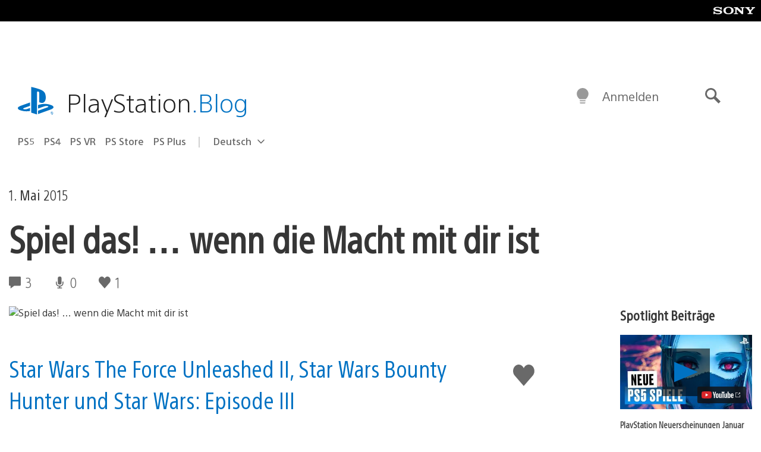

--- FILE ---
content_type: application/x-javascript;charset=utf-8
request_url: https://smetrics.aem.playstation.com/id?d_visid_ver=5.5.0&d_fieldgroup=A&mcorgid=BD260C0F53C9733E0A490D45%40AdobeOrg&mid=76145300520461584818225630367887835375&ts=1768657354169
body_size: -41
content:
{"mid":"76145300520461584818225630367887835375"}